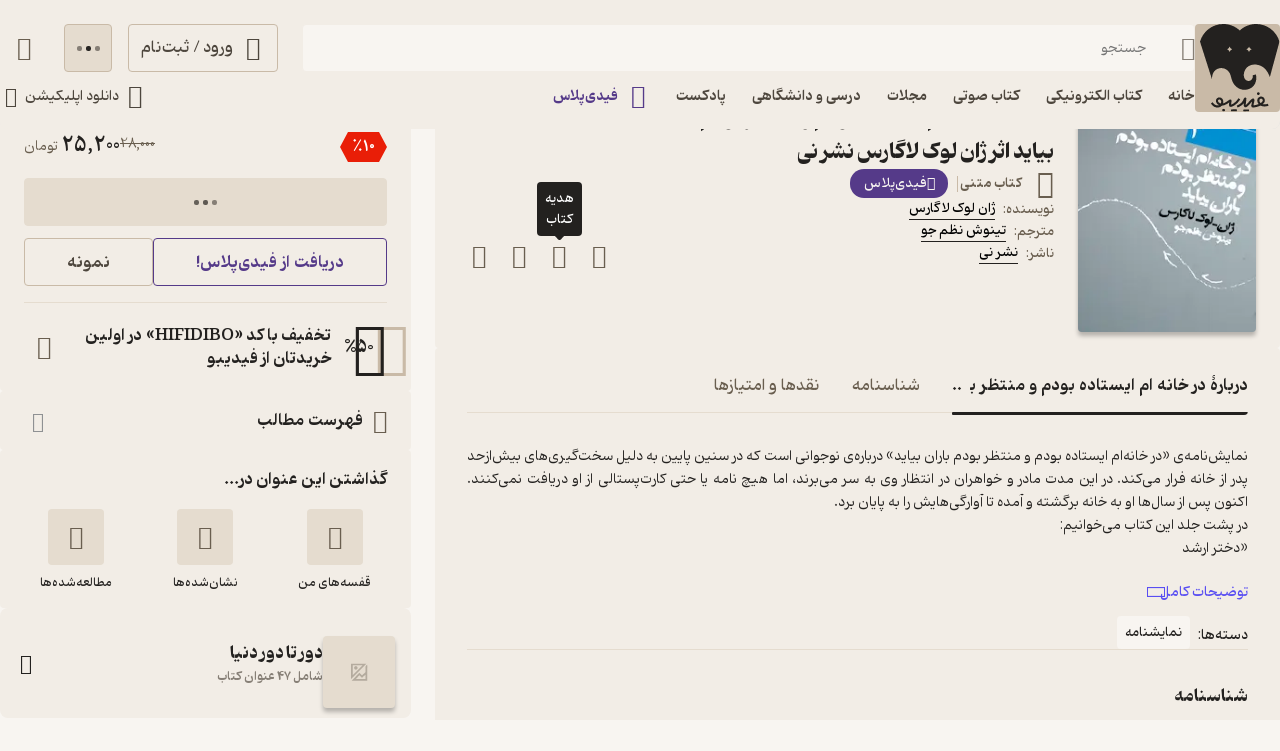

--- FILE ---
content_type: image/svg+xml
request_url: https://fidibo.com/media/images/default-icon.svg
body_size: 431
content:
<svg width="187" height="187" viewBox="0 0 187 187" fill="none" xmlns="http://www.w3.org/2000/svg">
<g clip-path="url(#clip0_0_23)">
<path fill-rule="evenodd" clip-rule="evenodd" d="M115 116.166H74.6496L94.3809 95.3612L101.315 102.339L110.343 93.7979V79.3027H115V116.166ZM110.343 100.211V111.506H85.4891L94.4587 102.049L101.214 108.847L110.343 100.211Z" fill="#B4AB9E"/>
<path d="M85.3621 87.3843C87.8821 87.3843 89.925 85.3283 89.925 82.7921C89.925 80.2559 87.8821 78.1999 85.3621 78.1999C82.842 78.1999 80.7991 80.2559 80.7991 82.7921C80.7991 85.3283 82.842 87.3843 85.3621 87.3843Z" fill="#B4AB9E"/>
<path fill-rule="evenodd" clip-rule="evenodd" d="M73 71.8333H112.843L73 112.016V71.8333ZM77.1911 76.0272V101.835L102.781 76.0272H77.1911Z" fill="#B4AB9E"/>
<path d="M114.382 75.7435L111.279 79.1647L114.382 80.9786V75.7435Z" fill="#B4AB9E"/>
<path fill-rule="evenodd" clip-rule="evenodd" d="M114.965 74.235V81.9936L110.367 79.3053L114.965 74.235ZM112.194 79.0242L113.801 79.9638V77.2521L112.194 79.0242Z" fill="#B4AB9E"/>
</g>
<defs>
<clipPath id="clip0_0_23">
<rect width="56" height="56" fill="white" transform="translate(66 66)"/>
</clipPath>
</defs>
</svg>
